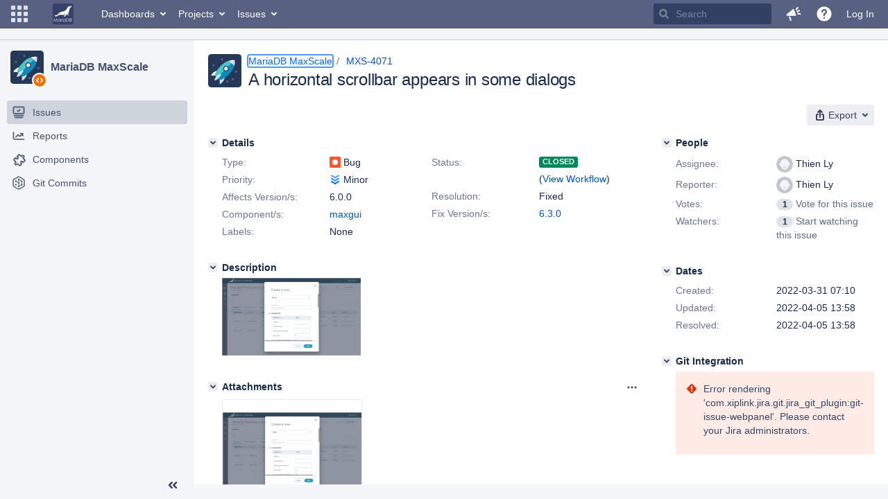

--- FILE ---
content_type: text/html;charset=UTF-8
request_url: https://jira.mariadb.org/browse/MXS-4071?attachmentOrder=asc
body_size: 73969
content:
<!DOCTYPE html PUBLIC "null" "null"><html lang="en"><head>
    








<meta charset="utf-8"></meta>
<meta http-equiv="X-UA-Compatible" content="IE=Edge"></meta>
<meta name="application-name" content="JIRA" data-name="jira" data-version="8.20.16"></meta><meta name="ajs-server-scheme" content="https"></meta>
<meta name="ajs-server-port" content="443"></meta>
<meta name="ajs-server-name" content="jira.mariadb.org"></meta>
<meta name="ajs-behind-proxy" content="null"></meta>
<meta name="ajs-base-url" content="https://jira.mariadb.org"></meta>
<meta name="ajs-viewissue-use-history-api" content="false"></meta>
<meta name="ajs-jira-base-url" content="https://jira.mariadb.org"></meta>
<meta name="ajs-serverRenderedViewIssue" content="true"></meta>
<meta name="ajs-dev-mode" content="false"></meta>
<meta name="ajs-context-path" content=""></meta>
<meta name="ajs-version-number" content="8.20.16"></meta>
<meta name="ajs-build-number" content="820016"></meta>
<meta name="ajs-is-beta" content="false"></meta>
<meta name="ajs-is-rc" content="false"></meta>
<meta name="ajs-is-snapshot" content="false"></meta>
<meta name="ajs-is-milestone" content="false"></meta>
<meta name="ajs-remote-user" content=""></meta>
<meta name="ajs-remote-user-fullname" content=""></meta>
<meta name="ajs-user-locale" content="en"></meta>
<meta name="ajs-user-locale-group-separator" content=","></meta>
<meta name="ajs-app-title" content="Jira"></meta>
<meta name="ajs-keyboard-shortcuts-enabled" content="true"></meta>
<meta name="ajs-keyboard-accesskey-modifier" content="Ctrl+Alt"></meta>
<meta name="ajs-enabled-dark-features" content="[&quot;ka.AJAX_PREFETCH&quot;,&quot;heatmapper.disabled&quot;,&quot;com.atlassian.jira.agile.darkfeature.edit.closed.sprint.enabled&quot;,&quot;jira.plugin.devstatus.phasetwo&quot;,&quot;jira.frother.reporter.field&quot;,&quot;com.atlassian.jira.jira-feedback-plugin&quot;,&quot;atlassian.rest.xsrf.legacy.enabled&quot;,&quot;com.atlassian.jira.security.endpoint.anonymous.access.dashboard.disabled&quot;,&quot;jira.administration.workflow.validation&quot;,&quot;jira.site.darkfeature.admin&quot;,&quot;jira.issue.status.lozenge&quot;,&quot;com.atlassian.jira.projects.issuenavigator&quot;,&quot;jira.plugin.devstatus.phasetwo.enabled&quot;,&quot;jira.plugin.fisheye.tab.enabled&quot;,&quot;casper.WORKFLOW_TAB&quot;,&quot;jira.onboarding.cyoa&quot;,&quot;com.atlassian.jira.agile.darkfeature.kanplan.enabled&quot;,&quot;com.atlassian.jira.projects.sidebar.DEFER_RESOURCES&quot;,&quot;jira.zdu.admin-updates-ui&quot;,&quot;ka.STABLE_SEARCH&quot;,&quot;sd.new.settings.sidebar.location.disabled&quot;,&quot;jira.plugin.devstatus.automatic.transitioning&quot;,&quot;com.atlassian.jira.security.endpoint.anonymous.access.projectCategory.disabled&quot;,&quot;com.atlassian.jira.agile.darkfeature.editable.detailsview&quot;,&quot;nps.survey.inline.dialog&quot;,&quot;jira.plugin.devstatus.phasefour.enabled&quot;,&quot;com.atlassian.jira.projects.issuenavigator.cachefix&quot;,&quot;jira.plugin.devstatus.bamboo.enabled&quot;,&quot;com.atlassian.jira.migration.skip.invalid.workflow.rule&quot;,&quot;atlassian.connect.dhe.disabled.awl-gebsun.rhcloud.com&quot;,&quot;com.atlassian.jira.config.BIG_PIPE&quot;,&quot;com.atlassian.jira.config.PDL&quot;,&quot;atlassian.aui.raphael.disabled&quot;,&quot;jira.user.darkfeature.admin&quot;,&quot;app-switcher.new&quot;,&quot;frother.assignee.field&quot;,&quot;jira.projectconfig.issuetypes.sidebar&quot;,&quot;com.atlassian.portfolio.simpleplans&quot;,&quot;com.atlassian.jira.config.ProjectConfig.MENU&quot;,&quot;com.atlassian.jira.agile.darkfeature.kanplan.epics.and.versions.enabled&quot;,&quot;com.atlassian.jira.agile.darkfeature.sprint.goal.enabled&quot;,&quot;jira.priorities.per.project.edit.default.enabled&quot;,&quot;jira.plugin.projects.version.tab.feedback.banner&quot;,&quot;jira.event.mau.logging.disable&quot;,&quot;jira.zdu.jmx-monitoring&quot;,&quot;atlassian.connect.dhe.disabled.aip-flyingagile.rhcloud.com&quot;,&quot;com.atlassian.portfolio.simpleplans.dependencytab&quot;,&quot;jira.bamboo.legacy.force&quot;,&quot;jira.zdu.cluster-upgrade-state&quot;,&quot;com.atlassian.jira.email.templates.readFromJiraHome&quot;,&quot;com.atlassian.jira.agile.darkfeature.splitissue&quot;,&quot;jira.plugin.devstatus.background.refresh.enabled&quot;,&quot;ka.SPLIT_VIEW&quot;,&quot;com.atlassian.jira.migration.remote-link-migration.feature&quot;,&quot;com.atlassian.jira.config.CoreFeatures.LICENSE_ROLES_ENABLED&quot;,&quot;casper.VIEW_ISSUE&quot;,&quot;jira.option.captcha.on.signup&quot;,&quot;jira.export.csv.enabled&quot;,&quot;ka.AJAX_VIEW_ISSUE&quot;]"></meta>
<meta name="ajs-in-admin-mode" content="false"></meta>
<meta name="ajs-is-sysadmin" content="false"></meta>
<meta name="ajs-is-admin" content="false"></meta>
<meta name="ajs-outgoing-mail-enabled" content="true"></meta>
<meta name="ajs-archiving-enabled" content="false"></meta>
<meta name="ajs-date-relativize" content="true"></meta>
<meta name="ajs-date-time" content="HH:mm"></meta>
<meta name="ajs-date-day" content="EEEE HH:mm"></meta>
<meta name="ajs-date-dmy" content="yyyy-MM-dd"></meta>
<meta name="ajs-date-complete" content="yyyy-MM-dd HH:mm"></meta>
<meta name="ajs-use-iso8601" content="true"></meta>
<script type="text/javascript">var AJS=AJS||{};AJS.debug=true;</script>


    
<meta id="atlassian-token" name="atlassian-token" content="BMYZ-O6CS-8UL5-2UBH_7b5176460ed6d48738e0048d21de9976fbe0df77_lout"></meta>



<link rel="shortcut icon" href="/s/lu2ama/820016/12ta74/_/images/fav-jsw.png"></link>


    



<!--[if IE]><![endif]-->
<script type="text/javascript">
    (function() {
        var contextPath = '';

        function printDeprecatedMsg() {
            if (console && console.warn) {
                console.warn('DEPRECATED JS - contextPath global variable has been deprecated since 7.4.0. Use `wrm/context-path` module instead.');
            }
        }

        Object.defineProperty(window, 'contextPath', {
            get: function() {
                printDeprecatedMsg();
                return contextPath;
            },
            set: function(value) {
                printDeprecatedMsg();
                contextPath = value;
            }
        });
    })();

</script>
<script>
window.WRM=window.WRM||{};window.WRM._unparsedData=window.WRM._unparsedData||{};window.WRM._unparsedErrors=window.WRM._unparsedErrors||{};
WRM._unparsedData["com.atlassian.plugins.atlassian-plugins-webresource-plugin:context-path.context-path"]="\"\"";
WRM._unparsedData["jira.core:feature-flags-data.feature-flag-data"]="{\"enabled-feature-keys\":[\"ka.AJAX_PREFETCH\",\"heatmapper.disabled\",\"com.atlassian.jira.agile.darkfeature.edit.closed.sprint.enabled\",\"jira.plugin.devstatus.phasetwo\",\"jira.frother.reporter.field\",\"com.atlassian.jira.jira-feedback-plugin\",\"atlassian.rest.xsrf.legacy.enabled\",\"com.atlassian.jira.security.endpoint.anonymous.access.dashboard.disabled\",\"jira.administration.workflow.validation\",\"jira.site.darkfeature.admin\",\"jira.issue.status.lozenge\",\"com.atlassian.jira.projects.issuenavigator\",\"jira.plugin.devstatus.phasetwo.enabled\",\"jira.plugin.fisheye.tab.enabled\",\"casper.WORKFLOW_TAB\",\"jira.onboarding.cyoa\",\"com.atlassian.jira.agile.darkfeature.kanplan.enabled\",\"com.atlassian.jira.projects.sidebar.DEFER_RESOURCES\",\"jira.zdu.admin-updates-ui\",\"ka.STABLE_SEARCH\",\"sd.new.settings.sidebar.location.disabled\",\"jira.plugin.devstatus.automatic.transitioning\",\"com.atlassian.jira.security.endpoint.anonymous.access.projectCategory.disabled\",\"com.atlassian.jira.agile.darkfeature.editable.detailsview\",\"nps.survey.inline.dialog\",\"jira.plugin.devstatus.phasefour.enabled\",\"com.atlassian.jira.projects.issuenavigator.cachefix\",\"jira.plugin.devstatus.bamboo.enabled\",\"com.atlassian.jira.migration.skip.invalid.workflow.rule\",\"atlassian.connect.dhe.disabled.awl-gebsun.rhcloud.com\",\"com.atlassian.jira.config.BIG_PIPE\",\"com.atlassian.jira.config.PDL\",\"atlassian.aui.raphael.disabled\",\"jira.user.darkfeature.admin\",\"app-switcher.new\",\"frother.assignee.field\",\"jira.projectconfig.issuetypes.sidebar\",\"com.atlassian.portfolio.simpleplans\",\"com.atlassian.jira.config.ProjectConfig.MENU\",\"com.atlassian.jira.agile.darkfeature.kanplan.epics.and.versions.enabled\",\"com.atlassian.jira.agile.darkfeature.sprint.goal.enabled\",\"jira.priorities.per.project.edit.default.enabled\",\"jira.plugin.projects.version.tab.feedback.banner\",\"jira.event.mau.logging.disable\",\"jira.zdu.jmx-monitoring\",\"atlassian.connect.dhe.disabled.aip-flyingagile.rhcloud.com\",\"com.atlassian.portfolio.simpleplans.dependencytab\",\"jira.bamboo.legacy.force\",\"jira.zdu.cluster-upgrade-state\",\"com.atlassian.jira.email.templates.readFromJiraHome\",\"com.atlassian.jira.agile.darkfeature.splitissue\",\"jira.plugin.devstatus.background.refresh.enabled\",\"ka.SPLIT_VIEW\",\"com.atlassian.jira.migration.remote-link-migration.feature\",\"com.atlassian.jira.config.CoreFeatures.LICENSE_ROLES_ENABLED\",\"casper.VIEW_ISSUE\",\"jira.option.captcha.on.signup\",\"jira.export.csv.enabled\",\"ka.AJAX_VIEW_ISSUE\"],\"feature-flag-states\":{\"com.atlassian.jira.use.same.site.none.for.xsrf.token.cookie\":true,\"com.atlassian.jira.agile.darkfeature.handle.ug.usernames\":true,\"com.atlassian.jira.security.endpoint.non.admin.access.screens\":false,\"com.atlassian.jira.mailHandlerImapMessageQueryLegacy\":false,\"com.atlassian.jira.webhookEventsAsyncProcessing\":false,\"com.atlassian.jira.serAllowShareWithNonMember\":true,\"com.atlassian.troubleshooting.healthcheck.jira.license.limit\":false,\"com.atlassian.jira.diagnostics.perflog\":true,\"com.atlassian.jira.dbr\":true,\"com.atlassian.jira.agile.darkfeature.legacy.epic.picker\":false,\"com.atlassian.jira.issuetable.move.links.hidden\":true,\"com.atlassian.jira.agile.darkfeature.unlink.sprints.on.issue.move\":true,\"jira.renderer.consider.variable.format\":true,\"com.atlassian.jira.user.dbIdBasedKeyGenerationStrategy\":true,\"com.atlassian.jira.plugin.issuenavigator.jql.autocomplete.eagerlyLoaded\":false,\"com.atlassian.portfolio.dcBundling\":true,\"com.atlassian.jira.sharedEntityEditRights\":true,\"com.atlassian.jira.security.endpoint.anonymous.access.resolution\":false,\"com.atlassian.jira.agile.darkfeature.sprint.goal\":false,\"com.atlassian.jira.thumbnailsDeferredGeneration\":true,\"jira.cluster.monitoring.show.offline.nodes\":true,\"com.atlassian.jira.commentReactions\":true,\"data.pipeline.feature.jira.issue.links.export\":true,\"com.atlassian.jira.custom.csv.escaper\":true,\"com.atlassian.jira.fixedCommentDeletionNotifications\":true,\"com.atlassian.jira.allThumbnailsDeferred\":false,\"com.atlassian.jira.plugin.issuenavigator.filtersUxImprovment\":true,\"com.atlassian.jira.agile.darkfeature.kanplan.epics.and.versions\":false,\"jira.customfields.cleanup.identification\":false,\"data.pipeline.feature.jira.all.exportable.custom.fields\":true,\"com.atlassian.jira.defaultValuesForSystemFields\":true,\"jira.dc.cleanup.cluser.tasks\":true,\"jira.customfields.bulk.delete\":false,\"com.atlassian.jira.issues.archiving.filters\":false,\"mail.batching.override.core\":true,\"jira.users.and.roles.page.in.react\":true,\"jira.security.csp.sandbox\":true,\"com.atlassian.jira.agile.darkfeature.velocity.chart.ui\":true,\"com.atlassian.jira.returnDefaultAvatarsForBrokenAvatars\":true,\"com.atlassian.jira.agile.darkfeature.sprint.auto.management\":false,\"jira.jql.suggestrecentfields\":false,\"com.atlassian.jira.gdpr.rtbf\":true,\"com.atlassian.jira.security.xsrf.session.token\":true,\"com.atlassian.jira.agile.darkfeature.optimistic.transitions\":true,\"com.atlassian.jira.security.project.admin.revoke.with.application.access\":true,\"com.atlassian.jiranomenclature\":true,\"com.atlassian.jira.security.endpoint.non.admin.access.avatar.system\":false,\"com.atlassian.jira.agile.darkfeature.kanplan\":false,\"com.atlassian.jira.agile.darkfeature.future.sprint.dates\":true,\"com.atlassian.jira.filtersAndDashboardsShareableWithAllGroupsAndRoles\":true,\"jira.customfields.paginated.ui\":true,\"com.atlassian.jira.agile.darkfeature.edit.closed.sprint\":false,\"jira.create.linked.issue\":true,\"com.atlassian.jira.advanced.audit.log\":true,\"jira.sal.host.connect.accessor.existing.transaction.will.create.transactions\":true,\"external.links.new.window\":true,\"jira.quick.search\":true,\"jira.jql.smartautoselectfirst\":false,\"jira.jql.membersof.ignoreGlobalPermissionsForAnonymous\":false,\"data.pipeline.feature.jira.issue.history.export\":true,\"com.atlassian.jira.security.endpoint.non.browse.projects.access.fields\":false,\"atlassian.cdn.static.assets\":true,\"jira.richeditor.bidi.warning\":true,\"mail.batching\":false,\"com.atlassian.jira.privateEntitiesEditable\":true,\"com.atlassian.jira.security.endpoint.anonymous.access.priority\":false,\"jira.priorities.per.project.edit.default\":false,\"com.atlassian.jira.agile.darkfeature.issues.in.epic.details.view\":true,\"jira.priorities.per.project.jsd\":true,\"com.atlassian.jira.plugin.issuenavigator.anonymousPreventCfData\":false,\"com.atlassian.jira.agile.darkfeature.rapid.boards.bands\":true,\"com.atlassian.jira.agile.darkfeature.flexible.boards\":true,\"com.atlassian.jira.agile.darkfeature.sprint.picker.allsprints.suggestion\":true,\"com.atlassian.jira.agile.darkfeature.epic.validate.visibility\":true,\"jira.dc.lock.leasing\":true,\"com.atlassian.jira.accessibility.personal.settings\":true,\"mail.batching.create.section.cf\":true,\"com.atlassian.jira.send.email.notifications.to.user.without.application.access\":false,\"com.atlassian.jira.security.endpoint.non.browse.projects.access.autocompletedata\":false,\"com.atlassian.mail.server.managers.hostname.verification\":true,\"com.atlassian.jira.upgrade.startup.fix.index\":true,\"com.atlassian.jira.security.endpoint.anonymous.access.projectCategory\":false,\"jira.redirect.anonymous.404.errors\":true,\"com.atlassian.jira.issuetable.draggable\":true,\"com.atlassian.jira.attachments.generate.unique.suffix\":true,\"com.atlassian.jira.agile.darkfeature.kanban.hide.old.done.issues\":true,\"jira.version.based.node.reindex.service\":true,\"com.atlassian.jira.agile.darkfeature.backlog.showmore\":true,\"com.atlassian.jira.agile.darkfeature.sprint.plan\":false,\"com.atlassian.jira.security.endpoint.anonymous.access.issueLinkType\":false,\"com.atlassian.jira.security.LegacyJiraTypeResolver.WARN_ONLY\":false,\"data.pipeline.feature.jira.schema.version.2\":true,\"com.atlassian.jira.agile.darkfeature.burnupchart\":true,\"com.atlassian.jira.agile.darkfeature.velocity.sprint.picker\":false,\"com.atlassian.jira.issues.archiving.browse\":true,\"jira.instrumentation.laas\":false,\"com.atlassian.jira.security.ChartUtils.browse.projects.permission.check\":false,\"mail.batching.user.notification\":true,\"com.atlassian.portfolio.permission.check.for.permissions\":true,\"com.atlassian.jira.agile.darkfeature.dataonpageload\":true,\"data.pipeline.feature.jira.archived.issue.export\":false,\"com.atlassian.jira.projects.per.project.permission.query\":true,\"com.atlassian.jira.issues.archiving\":true,\"index.use.snappy\":true,\"jira.priorities.per.project\":true}}";
WRM._unparsedData["jira.core:default-comment-security-level-data.DefaultCommentSecurityLevelHelpLink"]="{\"extraClasses\":\"default-comment-level-help\",\"title\":\"Commenting on an Issue\",\"url\":\"https://docs.atlassian.com/jira/jcore-docs-0820/Editing+and+collaborating+on+issues#Editingandcollaboratingonissues-restrictacomment\",\"isLocal\":false}";
WRM._unparsedData["jira.core:dateFormatProvider.allFormats"]="{\"dateFormats\":{\"meridiem\":[\"AM\",\"PM\"],\"eras\":[\"BC\",\"AD\"],\"months\":[\"January\",\"February\",\"March\",\"April\",\"May\",\"June\",\"July\",\"August\",\"September\",\"October\",\"November\",\"December\"],\"monthsShort\":[\"Jan\",\"Feb\",\"Mar\",\"Apr\",\"May\",\"Jun\",\"Jul\",\"Aug\",\"Sep\",\"Oct\",\"Nov\",\"Dec\"],\"weekdaysShort\":[\"Sun\",\"Mon\",\"Tue\",\"Wed\",\"Thu\",\"Fri\",\"Sat\"],\"weekdays\":[\"Sunday\",\"Monday\",\"Tuesday\",\"Wednesday\",\"Thursday\",\"Friday\",\"Saturday\"]},\"lookAndFeelFormats\":{\"relativize\":\"true\",\"time\":\"HH:mm\",\"day\":\"EEEE HH:mm\",\"dmy\":\"yyyy-MM-dd\",\"complete\":\"yyyy-MM-dd HH:mm\"}}";
WRM._unparsedData["com.atlassian.jira.jira-issue-nav-components:issueviewer.features"]="{\"rteEnabled\":false}";
WRM._unparsedData["com.atlassian.jira.jira-quick-edit-plugin:create-issue-data.data"]="{\"configurableSystemFieldIds\":[\"description\"]}";
WRM._unparsedData["com.atlassian.jira.plugins.jira-dnd-attachment-plugin:dnd-issue-drop-zone.thumbnail-mime-types"]="\"image/png,image/vnd.wap.wbmp,image/x-png,image/jpeg,image/bmp,image/gif\"";
WRM._unparsedData["com.atlassian.jira.plugins.jira-dnd-attachment-plugin:dnd-issue-drop-zone.upload-limit"]="\"10485760\"";
WRM._unparsedData["com.atlassian.plugins.helptips.jira-help-tips:help-tip-manager.JiraHelpTipData"]="{\"anonymous\":true}";
WRM._unparsedData["com.atlassian.jira.jira-view-issue-plugin:controller-subtasks.controller.subtasks.parameters"]="{\"url\":\"/rest/api/2/issue/{issueId}/subtask/move\"}";
WRM._unparsedData["com.atlassian.jira.plugins.jira-wiki-editor:wiki-editor-thumbnails.thumbnails-allowed"]="true";
WRM._unparsedData["com.atlassian.jira.plugins.jira-wiki-editor:wiki-editor-resources.help-data"]="{\"showHelp\":false}";
WRM._unparsedData["jira.core:terminology-data.terminology"]="{\"terminologyEntries\":[{\"originalName\":\"sprint\",\"originalNamePlural\":\"sprints\",\"newName\":\"sprint\",\"newNamePlural\":\"sprints\",\"isDefault\":true},{\"originalName\":\"epic\",\"originalNamePlural\":\"epics\",\"newName\":\"epic\",\"newNamePlural\":\"epics\",\"isDefault\":true}],\"isTerminologyActive\":false}";
WRM._unparsedData["com.atlassian.analytics.analytics-client:policy-update-init.policy-update-data-provider"]="false";
WRM._unparsedData["com.atlassian.analytics.analytics-client:programmatic-analytics-init.programmatic-analytics-data-provider"]="false";
WRM._unparsedData["com.atlassian.jira.plugins.jira-slack-server-integration-plugin:slack-link-error-resources.slack-link-error"]="{}";
WRM._unparsedData["jira.core:avatar-picker-data.data"]="{}";
WRM._unparsedData["com.atlassian.jira.jira-header-plugin:dismissedFlags.flags"]="{\"dismissed\":[]}";
WRM._unparsedData["com.atlassian.jira.jira-header-plugin:newsletter-signup-tip-init.newsletterSignup"]="{\"signupDescription\":\"Get updates, inspiration and best practices from the team behind Jira.\",\"formUrl\":\"https://www.atlassian.com/apis/exact-target/{0}/subscribe?mailingListId=1401671\",\"signupTitle\":\"Sign up!\",\"signupId\":\"newsletter-signup-tip\",\"showNewsletterTip\":false}";
WRM._unparsedData["com.atlassian.jira.project-templates-plugin:project-templates-plugin-resources.ptAnalyticsData"]="{\"instanceCreatedDate\":\"2012-12-03\"}";
WRM._unparsedData["jira.core:user-message-flags-data.adminLockout"]="{}";
WRM._unparsedData["jira.request.correlation-id"]="\"e571e78e075a92\"";
WRM._unparsedData["project-id"]="10600";
WRM._unparsedData["project-key"]="\"MXS\"";
WRM._unparsedData["project-name"]="\"MariaDB MaxScale\"";
WRM._unparsedData["project-type"]="\"software\"";
WRM._unparsedData["com.atlassian.jira.jira-projects-issue-navigator:generic-filters"]="[{\"id\":\"allissues\",\"jql\":\"project = \\\"{0}\\\" ORDER BY {1}\",\"defaultOrderby\":\"created DESC\",\"label\":\"All issues\",\"requiresUser\":false,\"supportsInlineIssueCreate\":true,\"fields\":[]},{\"id\":\"allopenissues\",\"jql\":\"project = \\\"{0}\\\" AND resolution = Unresolved ORDER BY {1}\",\"defaultOrderby\":\"priority DESC, updated DESC\",\"label\":\"Open issues\",\"requiresUser\":false,\"supportsInlineIssueCreate\":true,\"fields\":[\"resolution\"]},{\"id\":\"doneissues\",\"jql\":\"project = \\\"{0}\\\" AND statusCategory = Done ORDER BY {1}\",\"defaultOrderby\":\"updated DESC\",\"label\":\"Done issues\",\"requiresUser\":false,\"supportsInlineIssueCreate\":false,\"fields\":[\"status\"]},{\"id\":\"recentlyviewed\",\"jql\":\"project = \\\"{0}\\\" AND issuekey in issueHistory() ORDER BY {1}\",\"defaultOrderby\":\"lastViewed DESC\",\"label\":\"Viewed recently\",\"requiresUser\":false,\"supportsInlineIssueCreate\":true,\"fields\":[\"issuekey\"]},{\"id\":\"addedrecently\",\"jql\":\"project = \\\"{0}\\\" AND created \u003e= -1w ORDER BY {1}\",\"defaultOrderby\":\"created DESC\",\"label\":\"Created recently\",\"requiresUser\":false,\"supportsInlineIssueCreate\":true,\"fields\":[\"created\"]},{\"id\":\"resolvedrecently\",\"jql\":\"project = \\\"{0}\\\" AND resolutiondate \u003e= -1w ORDER BY {1}\",\"defaultOrderby\":\"updated DESC\",\"label\":\"Resolved recently\",\"requiresUser\":false,\"supportsInlineIssueCreate\":false,\"fields\":[\"resolutiondate\"]},{\"id\":\"updatedrecently\",\"jql\":\"project = \\\"{0}\\\" AND updated \u003e= -1w ORDER BY {1}\",\"defaultOrderby\":\"updated DESC\",\"label\":\"Updated recently\",\"requiresUser\":false,\"supportsInlineIssueCreate\":true,\"fields\":[\"updated\"]}]";
WRM._unparsedData["com.atlassian.jira.jira-projects-issue-navigator:default-filter-priority"]="[\"allopenissues\",\"allissues\"]";
WRM._unparsedData["com.atlassian.jira.jira-projects-issue-navigator:can-manage-filters"]="false";
WRM._unparsedData["com.atlassian.jira.jira-projects-issue-navigator:project-filters"]="[]";
WRM._unparsedData["com.atlassian.jira.jira-projects-issue-navigator:can-create-issues"]="false";
WRM._unparsedData["projectId"]="10600";
WRM._unparsedData["projectKey"]="\"MXS\"";
WRM._unparsedData["projectType"]="\"software\"";
WRM._unparsedData["com.atlassian.jira.jira-projects-issue-navigator:server-rendered"]="true";
WRM._unparsedData["archivingProjectHelpUrl"]="\"https://docs.atlassian.com/jira/jadm-docs-0820/Archiving+a+project\"";
WRM._unparsedData["archivingIssueHelpUrl"]="\"https://docs.atlassian.com/jira/jadm-docs-0820/Archiving+an+issue\"";
if(window.WRM._dataArrived)window.WRM._dataArrived();</script>
<link type="text/css" rel="stylesheet" href="/s/2c21342762a6a02add1c328bed317ffd-CDN/lu2ama/820016/12ta74/0a8bac35585be7fc6c9cc5a0464cd4cf/_/download/contextbatch/css/_super/batch.css" data-wrm-key="_super" data-wrm-batch-type="context" media="all"></link>
<link type="text/css" rel="stylesheet" href="/s/7ebd35e77e471bc30ff0eba799ebc151-CDN/lu2ama/820016/12ta74/fdcf21d0dc3103cc73766ad29689dfbd/_/download/contextbatch/css/jira.browse.project,project.issue.navigator,jira.view.issue,jira.general,jira.global,atl.general,-_super/batch.css?agile_global_admin_condition=true&jag=true&jira.create.linked.issue=true&slack-enabled=true" data-wrm-key="jira.browse.project,project.issue.navigator,jira.view.issue,jira.general,jira.global,atl.general,-_super" data-wrm-batch-type="context" media="all"></link>
<script type="text/javascript" src="/s/5cfefd7a827817ec6c0fb6b6c27a61d7-CDN/lu2ama/820016/12ta74/0a8bac35585be7fc6c9cc5a0464cd4cf/_/download/contextbatch/js/_super/batch.js?locale=en" data-wrm-key="_super" data-wrm-batch-type="context" data-initially-rendered=""></script>
<script type="text/javascript" src="/s/4c22167080bac5f14211a80f232525c9-CDN/lu2ama/820016/12ta74/fdcf21d0dc3103cc73766ad29689dfbd/_/download/contextbatch/js/jira.browse.project,project.issue.navigator,jira.view.issue,jira.general,jira.global,atl.general,-_super/batch.js?agile_global_admin_condition=true&jag=true&jira.create.linked.issue=true&locale=en&slack-enabled=true" data-wrm-key="jira.browse.project,project.issue.navigator,jira.view.issue,jira.general,jira.global,atl.general,-_super" data-wrm-batch-type="context" data-initially-rendered=""></script>
<script type="text/javascript" src="/s/cb72cbfb1f816a58480050440fb024f8-CDN/lu2ama/820016/12ta74/c92c0caa9a024ae85b0ebdbed7fb4bd7/_/download/contextbatch/js/atl.global,-_super/batch.js?locale=en" data-wrm-key="atl.global,-_super" data-wrm-batch-type="context" data-initially-rendered=""></script>
<script type="text/javascript" src="/s/d41d8cd98f00b204e9800998ecf8427e-CDN/lu2ama/820016/12ta74/1.0/_/download/batch/jira.webresources:calendar-en/jira.webresources:calendar-en.js" data-wrm-key="jira.webresources:calendar-en" data-wrm-batch-type="resource" data-initially-rendered=""></script>
<script type="text/javascript" src="/s/d41d8cd98f00b204e9800998ecf8427e-CDN/lu2ama/820016/12ta74/1.0/_/download/batch/jira.webresources:calendar-localisation-moment/jira.webresources:calendar-localisation-moment.js" data-wrm-key="jira.webresources:calendar-localisation-moment" data-wrm-batch-type="resource" data-initially-rendered=""></script>
<link type="text/css" rel="stylesheet" href="/s/b04b06a02d1959df322d9cded3aeecc1-CDN/lu2ama/820016/12ta74/a2ff6aa845ffc9a1d22fe23d9ee791fc/_/download/contextbatch/css/jira.global.look-and-feel,-_super/batch.css" data-wrm-key="jira.global.look-and-feel,-_super" data-wrm-batch-type="context" media="all"></link>

<script type="text/javascript" src="/rest/api/1.0/shortcuts/820016/4d5c9761011d3360a00891a7d5c4a9c4/shortcuts.js?context=issuenavigation&context=issueaction"></script>


<script>
window.WRM=window.WRM||{};window.WRM._unparsedData=window.WRM._unparsedData||{};window.WRM._unparsedErrors=window.WRM._unparsedErrors||{};
WRM._unparsedData["com.atlassian.jira.jira-issue-nav-components:inline-edit-enabled"]="true";
WRM._unparsedData["should-display-chaperone"]="false";
if(window.WRM._dataArrived)window.WRM._dataArrived();</script>
<link type="text/css" rel="stylesheet" href="/s/3ac36323ba5e4eb0af2aa7ac7211b4bb-CDN/lu2ama/820016/12ta74/d176f0986478cc64f24226b3d20c140d/_/download/contextbatch/css/com.atlassian.jira.projects.sidebar.init,-_super,-project.issue.navigator,-jira.view.issue/batch.css?jira.create.linked.issue=true" data-wrm-key="com.atlassian.jira.projects.sidebar.init,-_super,-project.issue.navigator,-jira.view.issue" data-wrm-batch-type="context" media="all"></link>
<script type="text/javascript" src="/s/2ca8997a069d3bdcad81a8f5ca87bde1-CDN/lu2ama/820016/12ta74/d176f0986478cc64f24226b3d20c140d/_/download/contextbatch/js/com.atlassian.jira.projects.sidebar.init,-_super,-project.issue.navigator,-jira.view.issue/batch.js?jira.create.linked.issue=true&locale=en" data-wrm-key="com.atlassian.jira.projects.sidebar.init,-_super,-project.issue.navigator,-jira.view.issue" data-wrm-batch-type="context" data-initially-rendered=""></script>
<meta charset="utf-8"></meta><meta http-equiv="X-UA-Compatible" content="IE=edge"></meta>
    






<meta name="ajs-can-search-users" content="false"></meta>
<meta name="ajs-can-edit-watchers" content="false"></meta>
<meta name="ajs-default-avatar-url" content="https://jira.mariadb.org/secure/useravatar?size=xsmall&avatarId=10123"></meta>
<meta name="ajs-issue-project-type" content="software"></meta>
<meta name="ajs-issue-key" content="MXS-4071"></meta>
<meta name="ajs-server-view-issue-is-editable" content="false"></meta>

<title>[MXS-4071] A horizontal scrollbar appears in some dialogs - Jira</title>
<link rel="search" type="application/opensearchdescription+xml" href="/osd.jsp" title="[MXS-4071] A horizontal scrollbar appears in some dialogs - Jira"></link>


</head><body id="jira" class="aui-layout aui-theme-default  " data-version="8.20.16">
<div id="page">
    <header id="header" role="banner">
        






<script>
require(["jquery", "jira/license-banner"], function ($, licenseBanner) {
    $(function () { // eslint-disable-line @atlassian/onready-checks/no-jquery-onready
        licenseBanner.showLicenseBanner("");
        licenseBanner.showLicenseFlag("");
    });
});
</script>



        




        


<a class="aui-skip-link" href="/login.jsp?os_destination=%2Fbrowse%2FMXS-4071%3FattachmentOrder%3Dasc">Log in</a><a class="aui-skip-link" href="#main">Skip to main content</a><a class="aui-skip-link" href="#sidebar">Skip to sidebar</a><nav class="aui-header aui-dropdown2-trigger-group" aria-label="Site"><div class="aui-header-inner"><div class="aui-header-before"><button class=" aui-dropdown2-trigger app-switcher-trigger aui-dropdown2-trigger-arrowless" aria-controls="app-switcher" aria-haspopup="true" role="button" data-aui-trigger="" href="#app-switcher"><span class="aui-icon aui-icon-small aui-iconfont-appswitcher">Linked Applications</span></button><div id="app-switcher" class="aui-dropdown2 aui-style-default" role="menu" hidden="" data-is-switcher="true" data-environment="{&quot;isUserAdmin&quot;:false,&quot;isAppSuggestionAvailable&quot;:false,&quot;isSiteAdminUser&quot;:false}"><div class="app-switcher-loading">Loading…</div></div></div><div class="aui-header-primary"><span id="logo" class="aui-header-logo aui-header-logo-custom"><a href="https://jira.mariadb.org/secure/MyJiraHome.jspa" aria-label="Go to home page"><img src="/s/lu2ama/820016/12ta74/_/jira-logo-scaled.png" alt="Jira"></img></a></span><ul class="aui-nav"><li><a href="/secure/Dashboard.jspa" class=" aui-nav-link aui-dropdown2-trigger aui-dropdown2-ajax" id="home_link" aria-haspopup="true" aria-controls="home_link-content" title="View and manage your dashboards" accesskey="d" elementtiming="app-header">Dashboards</a><div class="aui-dropdown2 aui-style-default" id="home_link-content" data-aui-dropdown2-ajax-key="home_link"></div></li><li><a href="/browse/MXS" class=" aui-nav-link aui-dropdown2-trigger aui-dropdown2-ajax" id="browse_link" aria-haspopup="true" aria-controls="browse_link-content" title="View recent projects and browse a list of projects" accesskey="p">Projects</a><div class="aui-dropdown2 aui-style-default" id="browse_link-content" data-aui-dropdown2-ajax-key="browse_link"></div></li><li><a href="/issues/" class=" aui-nav-link aui-dropdown2-trigger aui-dropdown2-ajax" id="find_link" aria-haspopup="true" aria-controls="find_link-content" title="Search for issues and view recent issues" accesskey="i">Issues</a><div class="aui-dropdown2 aui-style-default" id="find_link-content" data-aui-dropdown2-ajax-key="find_link"></div></li>
</ul></div><div class="aui-header-secondary"><ul class="aui-nav">
<li id="quicksearch-menu">
    <form action="/secure/QuickSearch.jspa" method="get" id="quicksearch" class="aui-quicksearch dont-default-focus ajs-dirty-warning-exempt">
        <input id="quickSearchInput" autocomplete="off" class="search" type="text" title="Search" placeholder="Search" name="searchString" accesskey="q"></input>
        <input type="submit" class="hidden" value="Search"></input>
    </form>
</li>
<li><a class="jira-feedback-plugin" role="button" aria-haspopup="true" id="jira-header-feedback-link" href="#"><span class="aui-icon aui-icon-small aui-iconfont-feedback">Give feedback to Atlassian</span></a></li>




    <li id="system-help-menu">
        <a class="aui-nav-link aui-dropdown2-trigger aui-dropdown2-trigger-arrowless" id="help_menu" aria-haspopup="true" aria-owns="system-help-menu-content" href="https://docs.atlassian.com/jira/jcore-docs-0820/" target="_blank" rel="noopener noreferrer" title="Help"><span class="aui-icon aui-icon-small aui-iconfont-question-filled">Help</span></a>
        <div id="system-help-menu-content" class="aui-dropdown2 aui-style-default">
                            <div class="aui-dropdown2-section">
                                                                <ul id="jira-help" class="aui-list-truncate">
                                                            <li>
                                    <a id="view_core_help" class="aui-nav-link " title="Go to the online documentation for Jira Core" href="https://docs.atlassian.com/jira/jcore-docs-0820/" target="_blank">Jira Core help</a>
                                </li>
                                                            <li>
                                    <a id="keyshortscuthelp" class="aui-nav-link " title="Get more information about Jira's Keyboard Shortcuts" href="/secure/ViewKeyboardShortcuts!default.jspa" target="_blank">Keyboard Shortcuts</a>
                                </li>
                                                            <li>
                                    <a id="rem-help-item-link" class="aui-nav-link " href="https://thestarware.atlassian.net/wiki/spaces/REM/overview" target="_blank">Issue Reminders help</a>
                                </li>
                                                            <li>
                                    <a id="view_about" class="aui-nav-link " title="Get more information about Jira" href="/secure/AboutPage.jspa">About Jira</a>
                                </li>
                                                            <li>
                                    <a id="view_credits" class="aui-nav-link " title="See who did what" href="/secure/credits/AroundTheWorld!default.jspa" target="_blank">Jira Credits</a>
                                </li>
                                                    </ul>
                                    </div>
                    </div>
    </li>









<li id="user-options">
            <a class="aui-nav-link login-link" href="/login.jsp?os_destination=%2Fbrowse%2FMXS-4071%3FattachmentOrder%3Dasc">Log In</a>
                <div id="user-options-content" class="aui-dropdown2 aui-style-default">
                            <div class="aui-dropdown2-section">
                                                        </div>
                    </div>
    </li>
</ul></div></div><!-- .aui-header-inner--><aui-header-end></aui-header-end></nav><!-- .aui-header -->
    </header>
    


<div id="announcement-banner" class="alertHeader">
    <script>(function(i,s,o,g,r,a,m){i['GoogleAnalyticsObject']=r;i[r]=i[r]||function(){
  (i[r].q=i[r].q||[]).push(arguments)},i[r].l=1*new Date();a=s.createElement(o),
  m=s.getElementsByTagName(o)[0];a.async=1;a.src=g;m.parentNode.insertBefore(a,m)
  })(window,document,'script','//www.google-analytics.com/analytics.js','ga');
  ga('create', 'UA-7526194-5', 'auto');
  ga('send', 'pageview');</script>

</div>


    <div id="content">
<big-pipe data-id="sidebar-id" unresolved=""></big-pipe><section class="aui-sidebar  sidebar-placeholder"><div class="aui-sidebar-wrapper"><div class="aui-sidebar-body"></div><div class="aui-sidebar-footer"><button class="aui-button aui-button-subtle aui-sidebar-toggle aui-sidebar-footer-tipsy" title="Expand sidebar ( [ )" data-tooltip="Expand sidebar ( [ )"><span class="aui-icon aui-icon-small aui-iconfont-chevron-double-left"></span></button></div></div></section><script id="projects-sidebar-events-attach">
        (function () {
            var scriptTag = document.getElementById('projects-sidebar-events-attach');
            var sidebarElement = document.querySelector('big-pipe[data-id=sidebar-id]');
            sidebarElement.addEventListener('error', function (e) {
                require(['jira/projects/sidebar/sidebar-placeholder-initializer'], function (sidebarPlaceholderInitializer) {
                    sidebarPlaceholderInitializer.onError(e);
                });
            });
            sidebarElement.addEventListener('success', function (e) {
                require(['jira/projects/sidebar/sidebar-placeholder-initializer'], function (sidebarPlaceholderInitializer) {
                    sidebarPlaceholderInitializer.onSuccess(e);
                });
            });
            scriptTag.parentElement.removeChild(scriptTag);
        }())
    </script><script id="projects-sidebar-init">
    require(['jira/projects/sidebar/expansion-manager'], function(expansionManager) {
        var scriptTag = document.getElementById('projects-sidebar-init');
        var sidebar = AJS.sidebar('.aui-sidebar');
        expansionManager(sidebar);
        scriptTag.parentElement.removeChild(scriptTag);
    });
    </script><div class="aui-page-panel"><div class="aui-page-panel-inner"><div class="issue-navigator"><main id="main" class="content" role="main"><div class="issue-view"><div class="navigation-tools"><div class="pager-container"></div><div class="collapse-container"></div></div><div class="issue-container"><div id="issue-content" class="issue-edit-form"><header id="stalker" class="issue-header js-stalker"><div class="issue-header-content"><div class="aui-page-header"><div class="aui-page-header-inner"><div class="aui-page-header-image"><span id="10600" class="aui-avatar aui-avatar-large aui-avatar-project jira-system-avatar"><span class="aui-avatar-inner"><img id="project-avatar" alt="Uploaded image for project: 'MariaDB MaxScale'" src="https://jira.mariadb.org/secure/projectavatar?pid=10600&avatarId=10011"></img></span></span></div><div class="aui-page-header-main"><ol class="aui-nav aui-nav-breadcrumbs"><li><a id="project-name-val" href="/browse/MXS">MariaDB MaxScale</a></li><li><a class="issue-link" data-issue-key="MXS-4071" href="/browse/MXS-4071" id="key-val" rel="109367">MXS-4071</a></li></ol><h1 id="summary-val">A horizontal scrollbar appears in some dialogs</h1></div><div class="aui-page-header-actions"><div id="issue-header-pager"></div></div></div></div><div class="command-bar"><div class="ops-cont"><div class="ops-menus aui-toolbar2"><div class="aui-toolbar2-inner"><div class="aui-toolbar2-primary"><div id="opsbar-ops-login-lnk_container" class="aui-buttons pluggable-ops"><a id="ops-login-lnk" title="Log In" class="aui-button toolbar-trigger" href="/login.jsp?os_destination=%2Fbrowse%2FMXS-4071%3FattachmentOrder%3Dasc"><span class="trigger-label">Log In</span></a></div><div id="opsbar-opsbar-operations" class="aui-buttons pluggable-ops"></div><div id="opsbar-opsbar-transitions" class="aui-buttons pluggable-ops"></div><div id="opsbar-opsbar-admin" class="aui-buttons pluggable-ops"></div><div id="opsbar-opsbar-restore" class="aui-buttons pluggable-ops"></div></div><div class="aui-toolbar2-secondary"><div id="opsbar-jira.issue.tools" class="aui-buttons pluggable-ops"><a href="#" id="viewissue-export" aria-owns="viewissue-export_drop" aria-haspopup="true" title="Export this issue in another format" class="aui-button  aui-dropdown2-trigger" data-aui-alignment-container=".command-bar"><span class="icon icon-default aui-icon aui-icon-small aui-iconfont-export"></span> <span class="dropdown-text">Export</span></a></div></div></div></div><aui-dropdown-menu id="viewissue-export_drop"><ul><aui-item-link href="/si/jira.issueviews:issue-xml/MXS-4071/MXS-4071.xml" id="jira.issueviews:issue-xml"><span class="trigger-label">XML</span></aui-item-link><aui-item-link href="/si/jira.issueviews:issue-word/MXS-4071/MXS-4071.doc" id="jira.issueviews:issue-word"><span class="trigger-label">Word</span></aui-item-link><aui-item-link href="/si/jira.issueviews:issue-html/MXS-4071/MXS-4071.html" id="jira.issueviews:issue-html"><span class="trigger-label">Printable</span></aui-item-link></ul></aui-dropdown-menu></div></div></div></header><div class="issue-body-content"><div class="aui-group issue-body"><div class="aui-item issue-main-column"><div id="details-module" class="module toggle-wrap"><div id="details-module_heading" class="mod-header"><button class="aui-button toggle-title" aria-label="Details" aria-controls="details-module" aria-expanded="true"><svg xmlns="http://www.w3.org/2000/svg" width="14" height="14"><g fill="none" fill-rule="evenodd"><path d="M3.29175 4.793c-.389.392-.389 1.027 0 1.419l2.939 2.965c.218.215.5.322.779.322s.556-.107.769-.322l2.93-2.955c.388-.392.388-1.027 0-1.419-.389-.392-1.018-.392-1.406 0l-2.298 2.317-2.307-2.327c-.194-.195-.449-.293-.703-.293-.255 0-.51.098-.703.293z" fill="#344563"></path></g></svg></button><h4 class="toggle-title" id="details-module-label">Details</h4><ul class="ops"></ul></div><div class="mod-content">










<ul id="issuedetails" class="property-list two-cols">
                
<li class="item">
    <div class="wrap">
        <strong class="name" title="Type">
            <label for="issuetype">Type:</label>
        </strong>
        <span id="type-val" class="value">
                        <img alt="" height="16" src="/secure/viewavatar?size=xsmall&avatarId=14103&avatarType=issuetype" title="Bug - A problem which impairs or prevents the functions of the product." width="16"></img> Bug
        </span>
    </div>
</li>                    <li class="item item-right">
    <div class="wrap">
        <strong class="name" title="Status">Status:</strong>
            <span id="status-val" class="value">
                                <span class=" jira-issue-status-lozenge aui-lozenge jira-issue-status-lozenge-green jira-issue-status-lozenge-done jira-issue-status-lozenge-max-width-medium" data-tooltip="<span class=&quot;jira-issue-status-tooltip-title&quot;>Closed</span>">Closed</span>            </span>
                    <span class="status-view">(<a href="/browse/MXS-4071?workflowName=MariaDB+v4&stepId=6" class="issueaction-viewworkflow jira-workflow-designer-link" title="MariaDB v4: MXS-4071" data-track-click="issue.viewworkflow">View Workflow</a>)</span>
            </div>
</li>
    
                        <li class="item new">
    <div class="wrap">
        <strong class="name" title="Priority">
            <label for="priority-field">Priority:</label>
        </strong>
        <span id="priority-val" class="value">
                                        <img alt="" height="16" src="/images/icons/priorities/minor.svg" title="Minor - Minor loss of function, or other problem where easy workaround is present." width="16"></img>  Minor                     </span>
    </div>
</li>                                
<li class="item item-right">
    <div class="wrap">
        <strong class="name" title="Resolution">Resolution:</strong>
        <span id="resolution-val" class="value resolved">
                             Fixed
                    </span>
    </div>
</li>                                

<li class="item">
    <div class="wrap">
        <strong class="name" title="Affects Version/s">
            <label for="versions-textarea">Affects Version/s:</label>
        </strong>
        <span id="versions-val" class="value">
                                        <span class="shorten" id="versions-field">
                                            <span title="6.0.0 Beta, Change Date: 2025-06-21">6.0.0</span>                                    </span>
                    </span>
    </div>
</li>                                
<li class="item item-right">
    <div class="wrap">
        <strong class="name" title="Fix Version/s">
            <label for="fixVersions">
                Fix Version/s:
            </label>
        </strong>
        <span id="fixfor-val" class="value">
                                        <span class="shorten" id="fixVersions-field">
                                            <a href="/issues/?jql=project+%3D+MXS+AND+fixVersion+%3D+6.3.0" title="6.3.0 GA, Change Date: 2026-04-08">6.3.0</a>                                    </span>
                    </span>
    </div>
</li>                                

<li class="item">
    <div class="wrap">
        <strong class="name" title="Component/s">
           <label for="components">Component/s:</label>
        </strong>
        <span id="components-val" class="value">
                                        <span class="shorten" id="components-field">
                                            <a href="/issues/?jql=project+%3D+MXS+AND+component+%3D+maxgui" title="maxgui ">maxgui</a>                                    </span>
                    </span>
    </div>
</li>                                    


<li class="item full-width">
    <div class="wrap" id="wrap-labels">
        <strong class="name" title="Labels">
            <label for="labels-textarea">Labels:</label>
        </strong>
                <div class="labels-wrap value">
            <span class="labels" id="labels-109367-value">None</span>
            </div>
    </div>
</li>            </ul>

</div></div><div id="descriptionmodule" class="module toggle-wrap"><div id="descriptionmodule_heading" class="mod-header"><button class="aui-button toggle-title" aria-label="Description" aria-controls="descriptionmodule" aria-expanded="true"><svg xmlns="http://www.w3.org/2000/svg" width="14" height="14"><g fill="none" fill-rule="evenodd"><path d="M3.29175 4.793c-.389.392-.389 1.027 0 1.419l2.939 2.965c.218.215.5.322.779.322s.556-.107.769-.322l2.93-2.955c.388-.392.388-1.027 0-1.419-.389-.392-1.018-.392-1.406 0l-2.298 2.317-2.307-2.327c-.194-.195-.449-.293-.703-.293-.255 0-.51.098-.703.293z" fill="#344563"></path></g></svg></button><h4 class="toggle-title" id="descriptionmodule-label">Description</h4><ul class="ops"></ul></div><div class="mod-content"><div id="description-val" class="field-ignore-highlight">
    <div class="user-content-block">
                    <p> <span class="image-wrap" style=""><a id="62780_thumb" href="/secure/attachment/62780/62780_image-2022-03-31-10-10-38-032.png" title="image-2022-03-31-10-10-38-032.png" file-preview-type="image" file-preview-id="62780" file-preview-title="image-2022-03-31-10-10-38-032.png"><img src="https://jira.mariadb.org/secure/thumbnail/62780/_thumb_62780.png" style="border: 0px solid black" role="presentation"></img></a></span> </p>
            </div>
</div>
</div></div><div id="dnd-metadata" class="module toggle-wrap"><div id="dnd-metadata_heading" class="mod-header"><button class="aui-button toggle-title" aria-label="Attachments" aria-controls="dnd-metadata" aria-expanded="true"><svg xmlns="http://www.w3.org/2000/svg" width="14" height="14"><g fill="none" fill-rule="evenodd"><path d="M3.29175 4.793c-.389.392-.389 1.027 0 1.419l2.939 2.965c.218.215.5.322.779.322s.556-.107.769-.322l2.93-2.955c.388-.392.388-1.027 0-1.419-.389-.392-1.018-.392-1.406 0l-2.298 2.317-2.307-2.327c-.194-.195-.449-.293-.703-.293-.255 0-.51.098-.703.293z" fill="#344563"></path></g></svg></button><h4 class="toggle-title" id="dnd-metadata-label">Attachments</h4><ul class="ops"></ul></div><div class="mod-content"><div id="dnd-metadata-webpanel" data-can-attach="false" data-project-type="software" data-upload-limit="10485760" data-thumbnails-allowed="true"></div></div></div><div id="attachmentmodule" class="module toggle-wrap"><div id="attachmentmodule_heading" class="mod-header"><button class="aui-button toggle-title" aria-label="Attachments" aria-controls="attachmentmodule" aria-expanded="true"><svg xmlns="http://www.w3.org/2000/svg" width="14" height="14"><g fill="none" fill-rule="evenodd"><path d="M3.29175 4.793c-.389.392-.389 1.027 0 1.419l2.939 2.965c.218.215.5.322.779.322s.556-.107.769-.322l2.93-2.955c.388-.392.388-1.027 0-1.419-.389-.392-1.018-.392-1.406 0l-2.298 2.317-2.307-2.327c-.194-.195-.449-.293-.703-.293-.255 0-.51.098-.703.293z" fill="#344563"></path></g></svg></button><h4 class="toggle-title" id="attachmentmodule-label">Attachments</h4><ul class="ops"><li class="drop"><div class="aui-dd-parent"><button class="aui-button aui-button-compact aui-button-subtle js-default-dropdown" title="Options" aria-label="Attachments panel options"><span class="aui-icon aui-icon-small aui-iconfont-more">Options</span></button><div class="aui-dropdown-content aui-list"><ul id="attachment-sorting-options" class="aui-list-section aui-first"><li class="aui-list-item"><a id="attachment-sort-key-name" href="/browse/MXS-4071?attachmentSortBy=fileName#attachmentmodule" class="aui-list-checked aui-checked aui-list-item-link" title="viewissue.subtasks.tab.show.all.name"><span>Sort By Name</span></a></li><li class="aui-list-item"><a id="attachment-sort-key-date" href="/browse/MXS-4071?attachmentSortBy=dateTime#attachmentmodule" class="aui-list-checked aui-list-item-link" title="Sort By Date"><span>Sort By Date</span></a></li></ul><ul id="attachment-sorting-order-options" class="aui-list-section"><li class="aui-list-item"><a id="attachment-sort-direction-asc" href="/browse/MXS-4071?attachmentOrder=asc#attachmentmodule" class="aui-list-checked aui-checked aui-list-item-link" title="Ascending"><span>Ascending</span></a></li><li class="aui-list-item"><a id="attachment-sort-direction-desc" href="/browse/MXS-4071?attachmentOrder=desc#attachmentmodule" class="aui-list-checked aui-list-item-link" title="Descending"><span>Descending</span></a></li></ul><ul id="attachment-view-mode-options" class="aui-list-section"><li class="aui-list-item"><a id="attachment-view-mode-gallery" href="/browse/MXS-4071?attachmentViewMode=gallery#attachmentmodule" class="aui-list-checked aui-checked aui-list-item-link" title="Thumbnails"><span>Thumbnails</span></a></li><li class="aui-list-item"><a id="attachment-view-mode-list" href="/browse/MXS-4071?attachmentViewMode=list#attachmentmodule" class="aui-list-checked aui-list-item-link" title="List"><span>List</span></a></li></ul><ul id="attachment-manage-options" class="aui-list-section aui-last"><li class="aui-list-item"><a id="aszip" href="/secure/attachmentzip/109367.zip" class="aui-list-checked aui-list-item-link" title="Download all attachments as a ZIP file"><span>Download All</span></a></li></ul></div></div></li></ul></div><div class="mod-content"><ol id="attachment_thumbnails" class="item-attachments" data-sort-key="fileName" data-sort-order="asc"><li class="attachment-content js-file-attachment" draggable="true" data-downloadurl="image/png:image-2022-03-31-10-10-38-032.png:https://jira.mariadb.org/secure/attachment/62780/image-2022-03-31-10-10-38-032.png" data-issue-id="109367" data-attachment-type="image" data-attachment-thumbnail="true"><div class="attachment-thumb"><a href="/secure/attachment/62780/image-2022-03-31-10-10-38-032.png" title="image-2022-03-31-10-10-38-032.png - Latest 2022-03-31 07:10 - Thien Ly" file-preview-id="62780" file-preview-title="image-2022-03-31-10-10-38-032.png" file-preview-type="image" file-preview-url="https://jira.mariadb.org/secure/thumbnail/62780/_thumb_62780.png"><img loading="lazy" src="https://jira.mariadb.org/secure/thumbnail/62780/_thumb_62780.png" alt="image-2022-03-31-10-10-38-032.png"></img></a></div><dl><dt><span class="blender"></span><a href="/secure/attachment/62780/image-2022-03-31-10-10-38-032.png" class="attachment-title" title="image-2022-03-31-10-10-38-032.png - Latest 2022-03-31 07:10 - Thien Ly" file-preview-id="62780" file-preview-title="image-2022-03-31-10-10-38-032.png" file-preview-type="image" file-preview-url="https://jira.mariadb.org/secure/thumbnail/62780/_thumb_62780.png">image-2022-03-31-10-10-38-032.png</a></dt><dd class="attachment-size">135 kB</dd><dd class="attachment-date"><time class="livestamp" datetime="2022-03-31T07:10:38.000Z">2022-03-31 07:10</time></dd></dl></li></ol></div></div><div id="activitymodule" class="module toggle-wrap"><div id="activitymodule_heading" class="mod-header"><button class="aui-button toggle-title" aria-label="Activity" aria-controls="activitymodule" aria-expanded="true"><svg xmlns="http://www.w3.org/2000/svg" width="14" height="14"><g fill="none" fill-rule="evenodd"><path d="M3.29175 4.793c-.389.392-.389 1.027 0 1.419l2.939 2.965c.218.215.5.322.779.322s.556-.107.769-.322l2.93-2.955c.388-.392.388-1.027 0-1.419-.389-.392-1.018-.392-1.406 0l-2.298 2.317-2.307-2.327c-.194-.195-.449-.293-.703-.293-.255 0-.51.098-.703.293z" fill="#344563"></path></g></svg></button><h4 class="toggle-title" id="activitymodule-label">Activity</h4><ul class="ops"></ul></div><div class="mod-content">
<big-pipe data-id="activity-panel-pipe-id" style="height: 70px">
    <div></div>
</big-pipe>
</div></div></div><div id="viewissuesidebar" class="aui-item issue-side-column"><div id="peoplemodule" class="module toggle-wrap"><div id="peoplemodule_heading" class="mod-header"><button class="aui-button toggle-title" aria-label="People" aria-controls="peoplemodule" aria-expanded="true"><svg xmlns="http://www.w3.org/2000/svg" width="14" height="14"><g fill="none" fill-rule="evenodd"><path d="M3.29175 4.793c-.389.392-.389 1.027 0 1.419l2.939 2.965c.218.215.5.322.779.322s.556-.107.769-.322l2.93-2.955c.388-.392.388-1.027 0-1.419-.389-.392-1.018-.392-1.406 0l-2.298 2.317-2.307-2.327c-.194-.195-.449-.293-.703-.293-.255 0-.51.098-.703.293z" fill="#344563"></path></g></svg></button><h4 class="toggle-title" id="peoplemodule-label">People</h4><ul class="ops"></ul></div><div class="mod-content">





<div class="item-details people-details" id="peopledetails">
                        
<dl>
    <dt title="Assignee">
        <label for="assignee-field">Assignee:</label>
    </dt>
    <dd>
        <span id="assignee-val" class="view-issue-field">

            <span class="user-hover" id="issue_summary_assignee_thien.ly" rel="thien.ly">
            

    
    <span class="aui-avatar aui-avatar-small"><span class="aui-avatar-inner"><img src="https://jira.mariadb.org/secure/useravatar?size=small&avatarId=10122" alt="thien.ly"></img></span></span>
            Thien Ly
        </span>
    </span>
            </dd>
</dl>                                
<dl>
    <dt title="Reporter">
        <label for="reporter-field">Reporter:</label>
    </dt>
    <dd>
        <span id="reporter-val" class="view-issue-field">

            <span class="user-hover" id="issue_summary_reporter_thien.ly" rel="thien.ly">
            

    
    <span class="aui-avatar aui-avatar-small"><span class="aui-avatar-inner"><img src="https://jira.mariadb.org/secure/useravatar?size=small&avatarId=10122" alt="thien.ly"></img></span></span>
            Thien Ly
        </span>
    </span>
    </dd>
</dl>                </div>
    <div class="item-details">
                        <dl>
        <dt title="Votes">Votes:</dt>
        <dd>
                                <aui-badge id="vote-data" class="">1</aui-badge>
            
                                                <span id="vote-label" title="You have to be logged in to vote for an issue.">Vote for this issue</span>
                    </dd>
    </dl>
                            <dl>
        <dt title="Watchers">Watchers:</dt>
        <dd>
                                
                                
                            <aui-badge id="watcher-data" class="">1</aui-badge>
            
                                        <span id="watch-label" title="You have to be logged in to watch an issue.">Start watching this issue</span>
                    </dd>
    </dl>
        </div>
</div></div><div id="datesmodule" class="module toggle-wrap"><div id="datesmodule_heading" class="mod-header"><button class="aui-button toggle-title" aria-label="Dates" aria-controls="datesmodule" aria-expanded="true"><svg xmlns="http://www.w3.org/2000/svg" width="14" height="14"><g fill="none" fill-rule="evenodd"><path d="M3.29175 4.793c-.389.392-.389 1.027 0 1.419l2.939 2.965c.218.215.5.322.779.322s.556-.107.769-.322l2.93-2.955c.388-.392.388-1.027 0-1.419-.389-.392-1.018-.392-1.406 0l-2.298 2.317-2.307-2.327c-.194-.195-.449-.293-.703-.293-.255 0-.51.098-.703.293z" fill="#344563"></path></g></svg></button><h4 class="toggle-title" id="datesmodule-label">Dates</h4><ul class="ops"></ul></div><div class="mod-content">
<div class="item-details">
            <dl class="dates">
            <dt>
                                    Created:
                            </dt>
            <dd class="date user-tz" title="2022-03-31 07:10">
                <span data-name="Created" id="created-val" data-fieldtype="datetime">
                                                                                                        <time class="livestamp" datetime="2022-03-31T07:10:53+0000">2022-03-31 07:10</time>                                                                                         </span>
            </dd>
        </dl>
            <dl class="dates">
            <dt>
                                    Updated:
                            </dt>
            <dd class="date user-tz" title="2022-04-05 13:58">
                <span data-name="Updated" id="updated-val" data-fieldtype="datetime">
                                                                                                        <time class="livestamp" datetime="2022-04-05T13:58:35+0000">2022-04-05 13:58</time>                                                                                         </span>
            </dd>
        </dl>
            <dl class="dates">
            <dt>
                                    Resolved:
                            </dt>
            <dd class="date user-tz" title="2022-04-05 13:58">
                <span data-name="Resolved" id="resolutiondate-val" data-fieldtype="datetime">
                                                                                                        <time class="livestamp" datetime="2022-04-05T13:58:35+0000">2022-04-05 13:58</time>                                                                                         </span>
            </dd>
        </dl>
    </div>
</div></div><div id="git-issue-webpanel" class="module toggle-wrap"><div id="git-issue-webpanel_heading" class="mod-header"><button class="aui-button toggle-title" aria-label="Git Integration" aria-controls="git-issue-webpanel" aria-expanded="true"><svg xmlns="http://www.w3.org/2000/svg" width="14" height="14"><g fill="none" fill-rule="evenodd"><path d="M3.29175 4.793c-.389.392-.389 1.027 0 1.419l2.939 2.965c.218.215.5.322.779.322s.556-.107.769-.322l2.93-2.955c.388-.392.388-1.027 0-1.419-.389-.392-1.018-.392-1.406 0l-2.298 2.317-2.307-2.327c-.194-.195-.449-.293-.703-.293-.255 0-.51.098-.703.293z" fill="#344563"></path></g></svg></button><h4 class="toggle-title" id="git-issue-webpanel-label">Git Integration</h4><ul class="ops"></ul></div><div class="mod-content"><div class="aui-message aui-message-error"><p>Error rendering 'com.xiplink.jira.git.jira_git_plugin:git-issue-webpanel'. Please contact your Jira administrators.</p><p></p></div></div></div></div></div></div></div></div></div></main></div></div></div><div class="issue-navigator-init"></div>
    </div>
    <footer id="footer" role="contentinfo">
        

<section class="footer-body">
<ul class="atlassian-footer">
    <li>
        Atlassian Jira <a class="seo-link" rel="nofollow" href="https://www.atlassian.com/software/jira">Project Management Software</a>
            </li>
    <li>
        <a id="about-link" rel="nofollow" href="/secure/AboutPage.jspa/secure/AboutPage.jspa">About Jira</a>
    </li>
    <li>
        <a id="footer-report-problem-link" rel="nofollow" href="/secure/CreateIssue!default.jspa">Report a problem</a>
    </li>
</ul>
    <p class="atlassian-footer">
        <span class="licensemessage">
                Powered by a free Atlassian <a rel="nofollow" href="http://www.atlassian.com/software/jira">Jira</a> open source license for MariaDB Corporation Ab. Try Jira - <a rel="nofollow" href="http://www.atlassian.com/software/jira">bug tracking software</a> for <i>your</i> team.

        </span>
    </p>

    <div id="footer-logo"><a rel="nofollow" href="http://www.atlassian.com/">Atlassian</a></div>
</section>











<fieldset class="hidden parameters">
    <input type="hidden" title="loggedInUser" value=""></input>
    <input type="hidden" title="ajaxTimeout" value="The call to the Jira server did not complete within the timeout period.  We are unsure of the result of this operation."></input>
    <input type="hidden" title="JiraVersion" value="8.20.16"></input>
    <input type="hidden" title="ajaxUnauthorised" value="You are not authorised to perform this operation. Please log in."></input>
    <input type="hidden" title="baseURL" value="https://jira.mariadb.org"></input>
    <input type="hidden" title="ajaxCommsError" value="The Jira server could not be contacted. This may be a temporary glitch or the server may be down. "></input>
    <input type="hidden" title="ajaxServerError" value="The Jira server was contacted but has returned an error response. We are unsure of the result of this operation."></input>
    <input type="hidden" title="ajaxErrorCloseDialog" value="Close this dialog and press refresh in your browser"></input>
    <input type="hidden" title="ajaxErrorDialogHeading" value="Communications Breakdown"></input>

    <input type="hidden" title="dirtyMessage" value="You have entered new data on this page. If you navigate away from this page without first saving your data, the changes will be lost."></input>
    <input type="hidden" title="dirtyDialogMessage" value="You have entered new data in this dialog. If you navigate away from this dialog without first saving your data, the changes will be lost. Click cancel to return to the dialog."></input>
    <input type="hidden" title="keyType" value="Type"></input>
    <input type="hidden" title="keyThen" value="then"></input>
    <input type="hidden" title="dblClickToExpand" value="Double click to expand"></input>
    <input type="hidden" title="actions" value="Actions"></input>
    <input type="hidden" title="removeItem" value="Remove"></input>
    <input type="hidden" title="workflow" value="Workflow"></input>
    <input type="hidden" title="labelNew" value="New Label"></input>
    <input type="hidden" title="issueActionsHint" value="Begin typing for available operations or press down to see all"></input>
    <input type="hidden" title="closelink" value="Close"></input>
    <input type="hidden" title="dotOperations" value="Operations"></input>
    <input type="hidden" title="dotLoading" value="Loading..."></input>
    <input type="hidden" title="frotherSuggestions" value="Suggestions"></input>
    <input type="hidden" title="frotherNomatches" value="No Matches"></input>
    <input type="hidden" title="multiselectVersionsError" value="{0} is not a valid version."></input>
    <input type="hidden" title="multiselectComponentsError" value="{0} is not a valid component."></input>
    <input type="hidden" title="multiselectGenericError" value="The value {0} is invalid."></input>
</fieldset>

    </footer>
</div>


<script type="text/javascript" src="/s/d41d8cd98f00b204e9800998ecf8427e-CDN/lu2ama/820016/12ta74/1.0/_/download/batch/jira.webresources:bigpipe-js/jira.webresources:bigpipe-js.js" data-wrm-key="jira.webresources:bigpipe-js" data-wrm-batch-type="resource" data-initially-rendered=""></script>
<script>
window.WRM=window.WRM||{};window.WRM._unparsedData=window.WRM._unparsedData||{};window.WRM._unparsedErrors=window.WRM._unparsedErrors||{};
WRM._unparsedData["activity-panel-pipe-id"]="\"\\n\\n\\n\\n\\n\\n\\n\\n\\n\\n\\n    \u003cdiv class=\\\"tabwrap aui-tabs horizontal-tabs aui-tabs-disabled\\\"\u003e\\n\\n        \u003cul id=\\\"issue-tabs\\\" class=\\\"tabs-menu\\\"\u003e\\n                                \\n            \u003cli class=\\\"menu-item \\\"\\n                id=\\\"all-tabpanel\\\"\\n                data-id=\\\"all-tabpanel\\\"\\n                data-key=\\\"com.atlassian.jira.plugin.system.issuetabpanels:all-tabpanel\\\"\\n                data-label=\\\"All\\\"\\n                data-href=\\\"\\/browse\\/MXS-4071?page=com.atlassian.jira.plugin.system.issuetabpanels:all-tabpanel\\\"\\n            \u003e\\n                                    \u003ca id=\\\"all-tabpanel\\\" href=\\\"\\/browse\\/MXS-4071?page=com.atlassian.jira.plugin.system.issuetabpanels:all-tabpanel\\\" class=\\\"ajax-activity-content\\\"\u003eAll\u003c\\/a\u003e\\n                            \u003c\\/li\u003e\\n                                \\n            \u003cli class=\\\"menu-item  active-tab active \\\"\\n                id=\\\"comment-tabpanel\\\"\\n                data-id=\\\"comment-tabpanel\\\"\\n                data-key=\\\"com.atlassian.jira.plugin.system.issuetabpanels:comment-tabpanel\\\"\\n                data-label=\\\"Comments\\\"\\n                data-href=\\\"\\/browse\\/MXS-4071?page=com.atlassian.jira.plugin.system.issuetabpanels:comment-tabpanel\\\"\\n            \u003e\\n                                    \u003ca tabindex=\\\"0\\\"\u003eComments\u003c\\/a\u003e\\n                            \u003c\\/li\u003e\\n                                \\n            \u003cli class=\\\"menu-item \\\"\\n                id=\\\"changehistory-tabpanel\\\"\\n                data-id=\\\"changehistory-tabpanel\\\"\\n                data-key=\\\"com.atlassian.jira.plugin.system.issuetabpanels:changehistory-tabpanel\\\"\\n                data-label=\\\"History\\\"\\n                data-href=\\\"\\/browse\\/MXS-4071?page=com.atlassian.jira.plugin.system.issuetabpanels:changehistory-tabpanel\\\"\\n            \u003e\\n                                    \u003ca id=\\\"changehistory-tabpanel\\\" href=\\\"\\/browse\\/MXS-4071?page=com.atlassian.jira.plugin.system.issuetabpanels:changehistory-tabpanel\\\" class=\\\"ajax-activity-content\\\"\u003eHistory\u003c\\/a\u003e\\n                            \u003c\\/li\u003e\\n                                \\n            \u003cli class=\\\"menu-item \\\"\\n                id=\\\"activity-stream-issue-tab\\\"\\n                data-id=\\\"activity-stream-issue-tab\\\"\\n                data-key=\\\"com.atlassian.streams.streams-jira-plugin:activity-stream-issue-tab\\\"\\n                data-label=\\\"Activity\\\"\\n                data-href=\\\"\\/browse\\/MXS-4071?page=com.atlassian.streams.streams-jira-plugin:activity-stream-issue-tab\\\"\\n            \u003e\\n                                    \u003ca id=\\\"activity-stream-issue-tab\\\" href=\\\"\\/browse\\/MXS-4071?page=com.atlassian.streams.streams-jira-plugin:activity-stream-issue-tab\\\" class=\\\"ajax-activity-content\\\"\u003eActivity\u003c\\/a\u003e\\n                            \u003c\\/li\u003e\\n                                \\n            \u003cli class=\\\"menu-item \\\"\\n                id=\\\"transitions-summary-tabpanel\\\"\\n                data-id=\\\"transitions-summary-tabpanel\\\"\\n                data-key=\\\"com.googlecode.jira-suite-utilities:transitions-summary-tabpanel\\\"\\n                data-label=\\\"Transitions\\\"\\n                data-href=\\\"\\/browse\\/MXS-4071?page=com.googlecode.jira-suite-utilities:transitions-summary-tabpanel\\\"\\n            \u003e\\n                                    \u003ca id=\\\"transitions-summary-tabpanel\\\" href=\\\"\\/browse\\/MXS-4071?page=com.googlecode.jira-suite-utilities:transitions-summary-tabpanel\\\" class=\\\"ajax-activity-content\\\"\u003eTransitions\u003c\\/a\u003e\\n                            \u003c\\/li\u003e\\n                \u003c\\/ul\u003e\\n\\n                        \u003cdiv class=\\\"tabs-pane active-pane\\\"\u003e\u003c\\/div\u003e\\n    \u003c\\/div\u003e\\n    \u003cdiv class=\\\"issuePanelWrapper\\\"\u003e\\n        \u003cdiv class=\\\"issuePanelProgress\\\"\u003e\u003c\\/div\u003e\\n        \u003cdiv class=\\\"issuePanelContainer\\\" id=\\\"issue_actions_container\\\"\u003e\\n                                                \u003cdiv class=\\\"message-container\\\"\u003e\\n    There are no comments yet on this issue.\\n\u003c\\/div\u003e                                     \u003c\\/div\u003e\\n    \u003c\\/div\u003e\\n\"";
if(window.WRM._dataArrived)window.WRM._dataArrived();</script>
<script>
window.WRM=window.WRM||{};window.WRM._unparsedData=window.WRM._unparsedData||{};window.WRM._unparsedErrors=window.WRM._unparsedErrors||{};
WRM._unparsedData["scope-filter-data"]="{\"createScopeActions\":[],\"scopes\":[]}";
WRM._unparsedData["sidebar-collapsed-by-default"]="true";
WRM._unparsedData["com.atlassian.jira.projects.shortcuts:can-manage"]="false";
WRM._unparsedData["com.atlassian.jira.projects.shortcuts:with-icons"]="false";
WRM._unparsedData["com.atlassian.jira.projects.shortcuts:shortcuts"]="[]";
WRM._unparsedData["com.atlassian.jira.projects.shortcuts:project-id"]="10600";
WRM._unparsedData["sidebar-id"]="\"\u003csection class=\\\"aui-sidebar  projects-sidebar sidebar-pending\\\" \u003e\u003cdiv class=\\\"aui-sidebar-wrapper\\\"\u003e\u003cdiv class=\\\"aui-sidebar-body\\\"\u003e\u003cdiv class=\\\"aui-page-header\\\" \u003e\u003cdiv class=\\\"aui-page-header-inner\\\"\u003e\u003cdiv class=\\\"aui-page-header-image\\\" \u003e\u003ca href=\\\"\\/projects\\/MXS\\/summary\\\" title=\\\"MariaDB MaxScale\\\" class=\\\"jira-project-avatar\\\"\u003e\u003cspan class=\\\"aui-avatar aui-avatar-large aui-avatar-project\\\"\u003e\u003cspan class=\\\"aui-avatar-inner\\\"\u003e\u003cimg src=\\\"\\/secure\\/projectavatar?pid=10600&amp;avatarId=10011\\\" alt=\\\"MariaDB MaxScale\\\" \\/\u003e\u003c\\/span\u003e\u003c\\/span\u003e\u003cimg src=\\\"data:image\\/svg+xml;base64,[base64]\\\" alt=\\\"Project Type: software\\\" class=\\\"jira-project-avatar-icon\\\" \\/\u003e\u003c\\/a\u003e\u003c\\/div\u003e\u003cdiv class=\\\"aui-page-header-main\\\" \u003e\u003ch1\u003e\u003cdiv class=\\\"aui-group aui-group-split\\\"\u003e\u003cdiv class=\\\"aui-item project-title\\\"\u003e\u003ca href=\\\"\\/projects\\/MXS\\/summary\\\" title=\\\"MariaDB MaxScale\\\"\u003eMariaDB MaxScale\u003c\\/a\u003e\u003c\\/div\u003e\u003c\\/div\u003e\u003c\\/h1\u003e\u003c\\/div\u003e\u003cdiv class=\\\"aui-page-header-main scopeFilterContainer\\\" \u003e\u003c\\/div\u003e\u003c\\/div\u003e\u003c\\/div\u003e\u003cnav class=\\\"aui-navgroup aui-navgroup-vertical\\\"\u003e\u003cdiv class=\\\"aui-navgroup-inner sidebar-content-container jira-navigation\\\"\u003e\u003cdiv class=\\\"aui-sidebar-group aui-sidebar-group-tier-one\\\" data-id=\\\"sidebar-navigation-panel\\\"\u003e\u003cul class=\\\"aui-nav\\\"\u003e\u003cli class=\\\"aui-nav-selected\\\" \u003e\u003ca class=\\\"aui-nav-item \\\" href=\\\"\\/projects\\/MXS\\/issues\\\" data-link-id=\\\"com.atlassian.jira.jira-projects-issue-navigator:sidebar-issue-navigator\\\" \u003e\u003cspan class=\\\"aui-icon aui-icon-large icon-sidebar-issues aui-iconfont-issues\\\"\u003e\u003c\\/span\u003e\u003cspan class=\\\"aui-nav-item-label\\\" title=\\\"Issues\\\"\u003eIssues\u003c\\/span\u003e\u003c\\/a\u003e\u003c\\/li\u003e\u003cli  \u003e\u003ca class=\\\"aui-nav-item \\\" href=\\\"\\/projects\\/MXS?selectedItem=com.atlassian.jira.jira-projects-plugin:report-page\\\" data-link-id=\\\"com.atlassian.jira.jira-projects-plugin:report-page\\\" \u003e\u003cspan class=\\\"aui-icon aui-icon-large agile-icon-report aui-iconfont-graph-line\\\"\u003e\u003c\\/span\u003e\u003cspan class=\\\"aui-nav-item-label\\\" title=\\\"Reports\\\"\u003eReports\u003c\\/span\u003e\u003c\\/a\u003e\u003c\\/li\u003e\u003cli  \u003e\u003ca class=\\\"aui-nav-item \\\" href=\\\"\\/projects\\/MXS?selectedItem=com.atlassian.jira.jira-projects-plugin:components-page\\\" data-link-id=\\\"com.atlassian.jira.jira-projects-plugin:components-page\\\" \u003e\u003cspan class=\\\"aui-icon aui-icon-large icon-sidebar-components\\\"\u003e\u003c\\/span\u003e\u003cspan class=\\\"aui-nav-item-label\\\" title=\\\"Components\\\"\u003eComponents\u003c\\/span\u003e\u003c\\/a\u003e\u003c\\/li\u003e\u003cli  \u003e\u003ca class=\\\"aui-nav-item \\\" href=\\\"\\/projects\\/MXS?selectedItem=com.xiplink.jira.git.jira_git_plugin:git-project-view\\\" data-link-id=\\\"com.xiplink.jira.git.jira_git_plugin:git-project-view\\\" \u003e\u003cspan class=\\\"aui-icon aui-icon-large bbb-gp-git-project-view__icon\\\"\u003e\u003c\\/span\u003e\u003cspan class=\\\"aui-nav-item-label\\\" title=\\\"Git Commits\\\"\u003eGit Commits\u003c\\/span\u003e\u003c\\/a\u003e\u003c\\/li\u003e\u003c\\/ul\u003e\u003c\\/div\u003e\u003c\\/div\u003e\u003c\\/nav\u003e\u003c\\/div\u003e\u003cdiv class=\\\"aui-sidebar-footer\\\"\u003e\u003cbutton class=\\\"aui-button aui-button-subtle aui-sidebar-toggle aui-sidebar-footer-tipsy\\\" title=\\\"Expand sidebar ( [ )\\\" data-tooltip=\\\"Expand sidebar ( [ )\\\"\u003e\u003cspan class=\\\"aui-icon aui-icon-small aui-iconfont-chevron-double-left\\\"\u003e\u003c\\/span\u003e\u003c\\/button\u003e\u003c\\/div\u003e\u003c\\/div\u003e\u003c\\/section\u003e\"";
if(window.WRM._dataArrived)window.WRM._dataArrived();</script>
<script type="text/javascript" src="/s/d41d8cd98f00b204e9800998ecf8427e-CDN/lu2ama/820016/12ta74/1.0/_/download/batch/jira.webresources:bigpipe-init/jira.webresources:bigpipe-init.js" data-wrm-key="jira.webresources:bigpipe-init" data-wrm-batch-type="resource" data-initially-rendered=""></script>

<form id="jira_request_timing_info" class="dont-default-focus">
	<fieldset class="parameters hidden">
		<input type="hidden" title="jira.request.start.millis" value="1769057862827"></input>
		<input type="hidden" title="jira.request.server.time" value="81"></input>
		<input type="hidden" title="jira.request.id" value="297x59908559x1"></input>
		<input type="hidden" title="jira.session.expiry.time" value="-"></input>
		<input type="hidden" title="jira.session.expiry.in.mins" value="-"></input>
		<input id="jiraConcurrentRequests" type="hidden" name="jira.request.concurrent.requests" value="1"></input>
		<input type="hidden" title="db.reads.time.in.ms" value="13"></input>
		<input type="hidden" title="db.conns.time.in.ms" value="21"></input>
	</fieldset>
</form>
<!--
	         REQUEST ID : 297x59908559x1
	     REQUEST TIMESTAMP : [22/Jan/2026:04:57:42 +0000]
	        REQUEST TIME : 0.0810
	         ASESSIONID : -
	    CONCURRENT REQUESTS : 1

	           db.reads : OpSnapshot{name='db.reads', invocationCount=19, elapsedTotal=13433469, elapsedMin=427942, elapsedMax=1030920, resultSetSize=0, cpuTotal=0, cpuMin=0, cpuMax=0}
	           db.conns : OpSnapshot{name='db.conns', invocationCount=27, elapsedTotal=21258177, elapsedMin=421167, elapsedMax=2074149, resultSetSize=0, cpuTotal=0, cpuMin=0, cpuMax=0}
-->


</body></html>